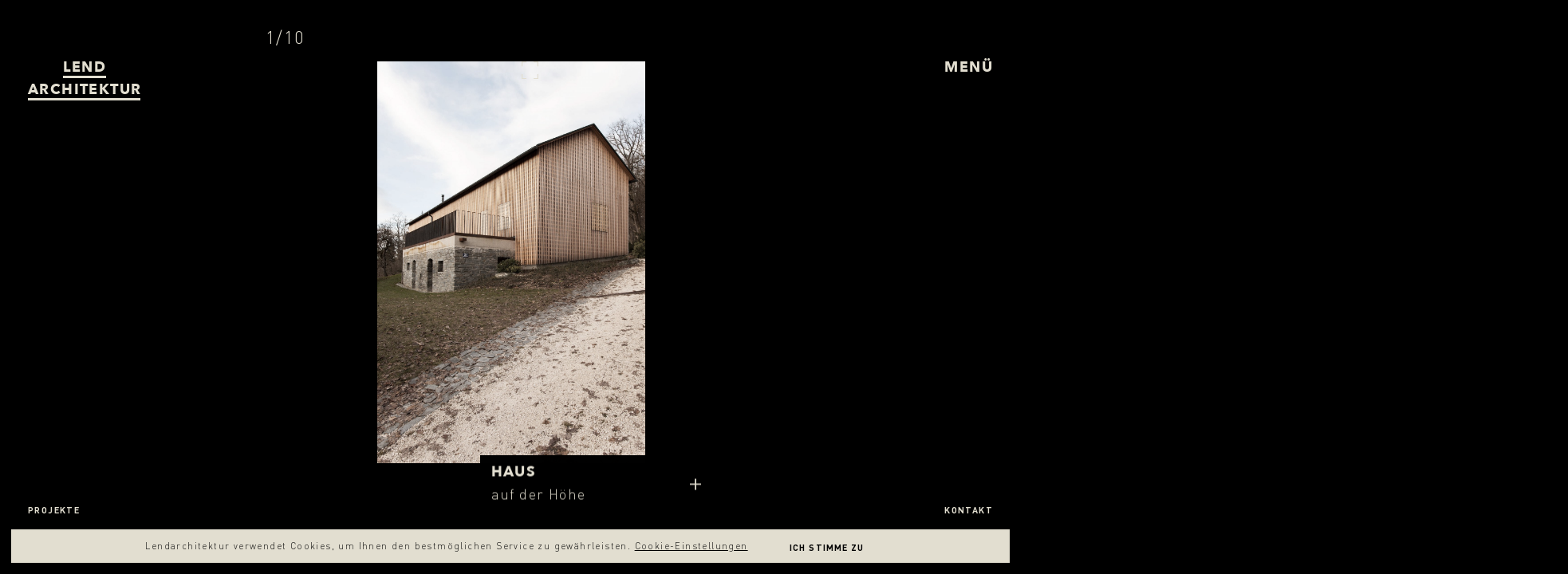

--- FILE ---
content_type: text/html; charset=UTF-8
request_url: https://www.lendarchitektur.at/projekt/hausaufderhoehe/
body_size: 9386
content:
<!DOCTYPE html><html lang="de" class="no-js"><head><meta charset="UTF-8"><meta name="msapplication-tap-highlight" content="yes"><meta name="viewport" content="width=device-width, user-scalable=no, initial-scale=1, minimum-scale=1.0, maximum-scale=1.0"><link rel="profile" href="http://gmpg.org/xfn/11"> <script src="https://maps.googleapis.com/maps/api/js?key=AIzaSyBkTOLx-pgRl7HEpDaKDE3C4stcJNpRcVE"></script> <noscript><style>.simplebar-content-wrapper {
					overflow: auto;
		    	}</style></noscript><meta name='robots' content='index, follow, max-image-preview:large, max-snippet:-1, max-video-preview:-1' /><link media="all" href="https://www.lendarchitektur.at/wp-content/cache/autoptimize/css/autoptimize_e8c17f9c191b71e2cef7b9d879eafd6d.css" rel="stylesheet"><title>Lendarchitektur | Projekte | Haus auf der Höhe</title><meta name="description" content="Die Kleinhube ‚Josefbauer‘ in Großbuch besteht aus Wohnhaus und Wirtschaftsgebäude. Das Wohnhaus entsprach bautechnisch und funktionell nicht mehr den Anforderungen der Nutzer und wurde bis auf das Kellergeschoß abgetragen und neu errichtet." /><link rel="canonical" href="https://www.lendarchitektur.at/projekt/hausaufderhoehe/" /><meta property="og:locale" content="de_DE" /><meta property="og:type" content="article" /><meta property="og:title" content="Lendarchitektur | Projekte | Haus auf der Höhe" /><meta property="og:description" content="Die Kleinhube ‚Josefbauer‘ in Großbuch besteht aus Wohnhaus und Wirtschaftsgebäude. Das Wohnhaus entsprach bautechnisch und funktionell nicht mehr den Anforderungen der Nutzer und wurde bis auf das Kellergeschoß abgetragen und neu errichtet." /><meta property="og:url" content="https://www.lendarchitektur.at/projekt/hausaufderhoehe/" /><meta property="og:site_name" content="Lendarchitektur" /><meta property="article:modified_time" content="2023-10-13T07:30:52+00:00" /><meta property="og:image" content="https://www.lendarchitektur.at/wp-content/uploads/201_Außen_2_DF.jpg" /><meta property="og:image:width" content="1280" /><meta property="og:image:height" content="1920" /><meta property="og:image:type" content="image/jpeg" /><meta name="twitter:card" content="summary_large_image" /> <script type="application/ld+json" class="yoast-schema-graph">{"@context":"https://schema.org","@graph":[{"@type":"WebPage","@id":"https://www.lendarchitektur.at/projekt/hausaufderhoehe/","url":"https://www.lendarchitektur.at/projekt/hausaufderhoehe/","name":"Lendarchitektur | Projekte | Haus auf der Höhe","isPartOf":{"@id":"https://www.lendarchitektur.at/#website"},"primaryImageOfPage":{"@id":"https://www.lendarchitektur.at/projekt/hausaufderhoehe/#primaryimage"},"image":{"@id":"https://www.lendarchitektur.at/projekt/hausaufderhoehe/#primaryimage"},"thumbnailUrl":"https://www.lendarchitektur.at/wp-content/uploads/201_Außen_2_DF.jpg","datePublished":"2020-02-15T20:47:26+00:00","dateModified":"2023-10-13T07:30:52+00:00","description":"Die Kleinhube ‚Josefbauer‘ in Großbuch besteht aus Wohnhaus und Wirtschaftsgebäude. Das Wohnhaus entsprach bautechnisch und funktionell nicht mehr den Anforderungen der Nutzer und wurde bis auf das Kellergeschoß abgetragen und neu errichtet.","breadcrumb":{"@id":"https://www.lendarchitektur.at/projekt/hausaufderhoehe/#breadcrumb"},"inLanguage":"de","potentialAction":[{"@type":"ReadAction","target":["https://www.lendarchitektur.at/projekt/hausaufderhoehe/"]}]},{"@type":"ImageObject","inLanguage":"de","@id":"https://www.lendarchitektur.at/projekt/hausaufderhoehe/#primaryimage","url":"https://www.lendarchitektur.at/wp-content/uploads/201_Außen_2_DF.jpg","contentUrl":"https://www.lendarchitektur.at/wp-content/uploads/201_Außen_2_DF.jpg","width":1280,"height":1920,"caption":"Lendarchitektur Haus auf der Höhe Holzbau Außenansicht 4"},{"@type":"BreadcrumbList","@id":"https://www.lendarchitektur.at/projekt/hausaufderhoehe/#breadcrumb","itemListElement":[{"@type":"ListItem","position":1,"name":"Startseite","item":"https://www.lendarchitektur.at/"},{"@type":"ListItem","position":2,"name":"Projekte","item":"https://www.lendarchitektur.at/projekt/"},{"@type":"ListItem","position":3,"name":"Haus"}]},{"@type":"WebSite","@id":"https://www.lendarchitektur.at/#website","url":"https://www.lendarchitektur.at/","name":"Lendarchitektur","description":"Wir machen gemeinsam Lendarchitektur seit 2019.","potentialAction":[{"@type":"SearchAction","target":{"@type":"EntryPoint","urlTemplate":"https://www.lendarchitektur.at/?s={search_term_string}"},"query-input":{"@type":"PropertyValueSpecification","valueRequired":true,"valueName":"search_term_string"}}],"inLanguage":"de"}]}</script> <link rel='dns-prefetch' href='//www.googletagmanager.com' /><link rel="alternate" title="oEmbed (JSON)" type="application/json+oembed" href="https://www.lendarchitektur.at/wp-json/oembed/1.0/embed?url=https%3A%2F%2Fwww.lendarchitektur.at%2Fprojekt%2Fhausaufderhoehe%2F" /><link rel="alternate" title="oEmbed (XML)" type="text/xml+oembed" href="https://www.lendarchitektur.at/wp-json/oembed/1.0/embed?url=https%3A%2F%2Fwww.lendarchitektur.at%2Fprojekt%2Fhausaufderhoehe%2F&#038;format=xml" /> <script type="text/javascript" id="lbwps-frontend-js-extra">var lbwps_options = {"label_facebook":"Auf Facebook teilen","label_twitter":"Tweet","label_pinterest":"Auf Pinterest merken","label_download":"Herunterladen","label_copyurl":"Bild-URL kopieren","share_facebook":"0","share_twitter":"0","share_pinterest":"0","share_download":"0","share_direct":"0","share_copyurl":"0","share_custom_label":"","share_custom_link":"","wheelmode":"zoom","close_on_drag":"1","history":"1","show_counter":"1","show_fullscreen":"0","show_zoom":"1","show_caption":"0","loop":"1","pinchtoclose":"1","taptotoggle":"1","spacing":"12","close_on_click":"1","fulldesktop":"0","use_alt":"0","desktop_slider":"1","idletime":"10000"};
//# sourceURL=lbwps-frontend-js-extra</script> <script type="text/javascript" src="https://www.lendarchitektur.at/wp-includes/js/jquery/jquery.min.js" id="jquery-core-js"></script> <link rel="https://api.w.org/" href="https://www.lendarchitektur.at/wp-json/" /><link rel="EditURI" type="application/rsd+xml" title="RSD" href="https://www.lendarchitektur.at/xmlrpc.php?rsd" /><meta name="generator" content="WordPress 6.9" /><link rel='shortlink' href='https://www.lendarchitektur.at/?p=102' /><meta name="generator" content="Site Kit by Google 1.170.0" /> <noscript><style>.lazyload { display: none !important; }</style></noscript><link rel="icon" href="https://www.lendarchitektur.at/wp-content/uploads/cropped-favicon-32x32.jpg" sizes="32x32" /><link rel="icon" href="https://www.lendarchitektur.at/wp-content/uploads/cropped-favicon-192x192.jpg" sizes="192x192" /><link rel="apple-touch-icon" href="https://www.lendarchitektur.at/wp-content/uploads/cropped-favicon-180x180.jpg" /><meta name="msapplication-TileImage" content="https://www.lendarchitektur.at/wp-content/uploads/cropped-favicon-270x270.jpg" /></head><body class="wp-singular projekt-template-default single single-projekt postid-102 wp-theme-lendarchitektur loading is_iphone is_safari" id="lendarchitektur"><div class="navigation"><div class="navigation-wrapper"><div class="container-fluid"><ul id="menu-hauptnavigation" class="row justify-content-center align-items-center no-gutters"><li id="menu-item-19" class="menu-item menu-item-type-post_type menu-item-object-page menu-item-19"><a href="https://www.lendarchitektur.at/projekte/">Projekte</a></li><li id="menu-item-18" class="menu-item menu-item-type-post_type menu-item-object-page menu-item-18"><a href="https://www.lendarchitektur.at/buero/">Büro</a></li><li id="menu-item-17" class="menu-item menu-item-type-post_type menu-item-object-page menu-item-17"><a href="https://www.lendarchitektur.at/kontakt/">Kontakt</a></li></ul></ul></div></div><ul id="menu-social-navigation" class="nav-social"><li id="menu-item-22" class="menu-item menu-item-type-custom menu-item-object-custom menu-item-22"><a target="_blank" href="https://www.facebook.com/Lendarchitektur-573479073162001/">Facebook</a></li><li id="menu-item-23" class="menu-item menu-item-type-custom menu-item-object-custom menu-item-23"><a target="_blank" href="https://www.instagram.com/lendarchitektur/">Instagram</a></li></ul><div class="nav-text"><div class="container-fluid"><div class="row"><div class="col-lg-3 offset-lg-7 col-md-4 offset-md-7 d-none d-md-block"><p>Wir machen Lendarchitektur<br /> mit dem gebotenen Ernst,<br /> mit Lebensfreude,<br /> mit Leidenschaft.</p></div></div></div></div><ul class="nav-legal"><li><a href="#impressum" class="lightbox-trigger">Impressum</a></li><li><a href="#datenschutz" class="lightbox-trigger">Datenschutz</a></li></ul></div><header> <a href="https://www.lendarchitektur.at" class="logo wow fadeInDown"> <span class="avenir u anim headerFX">Lend</span><br> <span class="avenir u anim delay1 headerFX">Architektur</span> </a> <a class="nav-trigger animated fadeInDown" data-wow-delay=".5s"> <span class="avenir u u-hover headerFX d-none d-md-block"> <span class="v">Menü</span> <span class="v-hover">Schließen</span> </span><div class="nav-icon d-block d-md-none"> <span></span> <span></span> <span></span> <span></span></div> </a></header><div class="projekte-filter is-hidden"><ul><li ><a href="https://www.lendarchitektur.at/projekte/">Alle</a></li><li class="cat-item cat-item-14"><a href="https://www.lendarchitektur.at/projekte/arbeiten/">Arbeiten</a></li><li class="cat-item cat-item-1"><a href="https://www.lendarchitektur.at/projekte/ausstellungsarchitektur/">Ausstellungsarchitektur</a></li><li class="cat-item cat-item-10"><a href="https://www.lendarchitektur.at/projekte/gedachtes/">Gedachtes</a></li><li class="cat-item cat-item-8"><a href="https://www.lendarchitektur.at/projekte/gewerbe/">Gewerbe</a></li><li class="cat-item cat-item-9"><a href="https://www.lendarchitektur.at/projekte/innenraum/">Innenraum</a></li><li class="cat-item cat-item-5"><a href="https://www.lendarchitektur.at/projekte/oeffentlich/">Öffentlich</a></li><li class="cat-item cat-item-4"><a href="https://www.lendarchitektur.at/projekte/privat/">Privat</a></li><li class="cat-item cat-item-12"><a href="https://www.lendarchitektur.at/projekte/quartiersentwicklung/">Quartiersentwicklung</a></li><li class="cat-item cat-item-7"><a href="https://www.lendarchitektur.at/projekte/sonderbauten/">Sonderbauten</a></li><li class="cat-item cat-item-6"><a href="https://www.lendarchitektur.at/projekte/wohnen/">Wohnen</a></li></ul></div> <a href="https://www.lendarchitektur.at/projekte/" class="projekte-trigger wow fadeInUp" data-wow-delay="1s"> <span class="textFX u o u-hover o-hover">Projekte</span> </a> <a href="https://www.lendarchitektur.at/kontakt/" class="kontakt-trigger wow fadeInUp" data-wow-delay=".75s"> <span class="textFX u o u-hover o-hover">Kontakt</span> </a><main id="barba-wrapper"><div class="barba-container" data-namespace="single-projekt"><div id="fullpage" class="d-none d-xl-block"><section class="details-after is-visible"><div class="container relative"><div class="row no-gutters justify-content-sm-center detail-bild"><div class="col-xl-6 col-lg-8 col-sm-10 col-12 text-center"><figure class="bild inactive"><div class="bg lazyload bild-img portrait" data-bg="https://www.lendarchitektur.at/wp-content/uploads/201_Außen_2_DF-1200x1800.jpg"></div> <a href="https://www.lendarchitektur.at/wp-content/uploads/201_Außen_2_DF.jpg" class="fullscreen-trigger active no-barba animated fadeIn delay-2s" id="bild-1" data-lbwps-width="1280" data-lbwps-height="1920"> <img data-src="https://www.lendarchitektur.at/wp-content/themes/lendarchitektur/images/fullscreen.svg" class="lazyload"> </a></figure></div></div></div></section><section class="details-after is-visible"><div class="container relative"><div class="row no-gutters justify-content-sm-center detail-bild"><div class="col-xl-6 col-lg-8 col-sm-10 col-12 text-center"><figure class="bild inactive"><div class="bg lazyload bild-img portrait" data-bg="https://www.lendarchitektur.at/wp-content/uploads/201_Außen_5_DF.jpg"></div> <a href="https://www.lendarchitektur.at/wp-content/uploads/201_Außen_5_DF.jpg" class="fullscreen-trigger active no-barba animated fadeIn delay-2s" id="bild-2" data-lbwps-width="933" data-lbwps-height="1400"> <img data-src="https://www.lendarchitektur.at/wp-content/themes/lendarchitektur/images/fullscreen.svg" class="lazyload"> </a></figure></div></div></div></section><section class="details-after is-visible"><div class="container relative"><div class="row no-gutters justify-content-sm-center detail-bild"><div class="col-xl-6 col-lg-8 col-sm-10 col-12 text-center"><figure class="bild inactive"><div class="bg lazyload bild-img portrait" data-bg="https://www.lendarchitektur.at/wp-content/uploads/201_Außen_4_DF.jpg"></div> <a href="https://www.lendarchitektur.at/wp-content/uploads/201_Außen_4_DF.jpg" class="fullscreen-trigger active no-barba animated fadeIn delay-2s" id="bild-3" data-lbwps-width="933" data-lbwps-height="1400"> <img data-src="https://www.lendarchitektur.at/wp-content/themes/lendarchitektur/images/fullscreen.svg" class="lazyload"> </a></figure></div></div></div></section><section class="details-after is-visible"><div class="container relative"><div class="row no-gutters justify-content-sm-center detail-bild"><div class="col-xl-6 col-lg-8 col-sm-10 col-12 text-center"><figure class="bild inactive"><div class="bg lazyload bild-img " data-bg="https://www.lendarchitektur.at/wp-content/uploads/201_Außen_3_DF-1200x875.jpg"></div> <a href="https://www.lendarchitektur.at/wp-content/uploads/201_Außen_3_DF.jpg" class="fullscreen-trigger active no-barba animated fadeIn delay-2s" id="bild-4" data-lbwps-width="1920" data-lbwps-height="1400"> <img data-src="https://www.lendarchitektur.at/wp-content/themes/lendarchitektur/images/fullscreen.svg" class="lazyload"> </a></figure></div></div></div></section><section class="details-after is-visible"><div class="container relative"><div class="row no-gutters justify-content-sm-center detail-bild"><div class="col-xl-6 col-lg-8 col-sm-10 col-12 text-center"><figure class="bild inactive"><div class="bg lazyload bild-img " data-bg="https://www.lendarchitektur.at/wp-content/uploads/201_Außen_1_DF-1200x875.jpg"></div> <a href="https://www.lendarchitektur.at/wp-content/uploads/201_Außen_1_DF.jpg" class="fullscreen-trigger active no-barba animated fadeIn delay-2s" id="bild-5" data-lbwps-width="1920" data-lbwps-height="1400"> <img data-src="https://www.lendarchitektur.at/wp-content/themes/lendarchitektur/images/fullscreen.svg" class="lazyload"> </a></figure></div></div></div></section><section class="details-after is-visible"><div class="container relative"><div class="row no-gutters justify-content-sm-center detail-bild"><div class="col-xl-6 col-lg-8 col-sm-10 col-12 text-center"><figure class="bild inactive"><div class="bg lazyload bild-img " data-bg="https://www.lendarchitektur.at/wp-content/uploads/201_Innen_1_DF-1200x875.jpg"></div> <a href="https://www.lendarchitektur.at/wp-content/uploads/201_Innen_1_DF.jpg" class="fullscreen-trigger active no-barba animated fadeIn delay-2s" id="bild-6" data-lbwps-width="1920" data-lbwps-height="1400"> <img data-src="https://www.lendarchitektur.at/wp-content/themes/lendarchitektur/images/fullscreen.svg" class="lazyload"> </a></figure></div></div></div></section><section class="details-after is-visible"><div class="container relative"><div class="row no-gutters justify-content-sm-center detail-bild"><div class="col-xl-6 col-lg-8 col-sm-10 col-12 text-center"><figure class="bild inactive"><div class="bg lazyload bild-img portrait" data-bg="https://www.lendarchitektur.at/wp-content/uploads/201_Innen_2_DF-1200x1800.jpg"></div> <a href="https://www.lendarchitektur.at/wp-content/uploads/201_Innen_2_DF.jpg" class="fullscreen-trigger active no-barba animated fadeIn delay-2s" id="bild-7" data-lbwps-width="1280" data-lbwps-height="1920"> <img data-src="https://www.lendarchitektur.at/wp-content/themes/lendarchitektur/images/fullscreen.svg" class="lazyload"> </a></figure></div></div></div></section><section class="details-after is-visible"><div class="container relative"><div class="row no-gutters justify-content-sm-center detail-bild"><div class="col-xl-6 col-lg-8 col-sm-10 col-12 text-center"><figure class="bild inactive"><div class="bg lazyload bild-img portrait" data-bg="https://www.lendarchitektur.at/wp-content/uploads/201_Innen_3_DF.jpg"></div> <a href="https://www.lendarchitektur.at/wp-content/uploads/201_Innen_3_DF.jpg" class="fullscreen-trigger active no-barba animated fadeIn delay-2s" id="bild-8" data-lbwps-width="933" data-lbwps-height="1400"> <img data-src="https://www.lendarchitektur.at/wp-content/themes/lendarchitektur/images/fullscreen.svg" class="lazyload"> </a></figure></div></div></div></section><section class="details-after is-visible"><div class="container relative"><div class="row no-gutters justify-content-sm-center detail-bild"><div class="col-xl-6 col-lg-8 col-sm-10 col-12 text-center"><figure class="bild inactive"><div class="bg lazyload bild-img " data-bg="https://www.lendarchitektur.at/wp-content/uploads/201_GR_SCHN-1200x875.jpg"></div> <a href="https://www.lendarchitektur.at/wp-content/uploads/201_GR_SCHN.jpg" class="fullscreen-trigger active no-barba animated fadeIn delay-2s" id="bild-9" data-lbwps-width="1920" data-lbwps-height="1400"> <img data-src="https://www.lendarchitektur.at/wp-content/themes/lendarchitektur/images/fullscreen.svg" class="lazyload"> </a></figure></div></div></div></section><section class="details-after is-visible"><div class="container relative"><div class="row no-gutters justify-content-sm-center detail-bild"><div class="col-xl-6 col-lg-8 col-sm-10 col-12 text-center"><figure class="bild inactive"><div class="bg lazyload bild-img " data-bg="https://www.lendarchitektur.at/wp-content/uploads/201_Lage-1200x875.jpg"></div> <a href="https://www.lendarchitektur.at/wp-content/uploads/201_Lage.jpg" class="fullscreen-trigger active no-barba animated fadeIn delay-2s" id="bild-10" data-lbwps-width="1920" data-lbwps-height="1400"> <img data-src="https://www.lendarchitektur.at/wp-content/themes/lendarchitektur/images/fullscreen.svg" class="lazyload"> </a></figure></div></div></div></section></div><div class="d-block d-xl-none animated fadeIn delay-1s"><div class="carousel"><div class="carousel-cell"> <img data-flickity-lazyload="https://www.lendarchitektur.at/wp-content/uploads/201_Außen_2_DF-467x700.jpg" data-bild-id="bild-1"></div><div class="carousel-cell"> <img data-flickity-lazyload="https://www.lendarchitektur.at/wp-content/uploads/201_Außen_5_DF-467x700.jpg" data-bild-id="bild-2"></div><div class="carousel-cell"> <img data-flickity-lazyload="https://www.lendarchitektur.at/wp-content/uploads/201_Außen_4_DF-467x700.jpg" data-bild-id="bild-3"></div><div class="carousel-cell"> <img data-flickity-lazyload="https://www.lendarchitektur.at/wp-content/uploads/201_Außen_3_DF-960x700.jpg" data-bild-id="bild-4"></div><div class="carousel-cell"> <img data-flickity-lazyload="https://www.lendarchitektur.at/wp-content/uploads/201_Außen_1_DF-960x700.jpg" data-bild-id="bild-5"></div><div class="carousel-cell"> <img data-flickity-lazyload="https://www.lendarchitektur.at/wp-content/uploads/201_Innen_1_DF-960x700.jpg" data-bild-id="bild-6"></div><div class="carousel-cell"> <img data-flickity-lazyload="https://www.lendarchitektur.at/wp-content/uploads/201_Innen_2_DF-467x700.jpg" data-bild-id="bild-7"></div><div class="carousel-cell"> <img data-flickity-lazyload="https://www.lendarchitektur.at/wp-content/uploads/201_Innen_3_DF-467x700.jpg" data-bild-id="bild-8"></div><div class="carousel-cell"> <img data-flickity-lazyload="https://www.lendarchitektur.at/wp-content/uploads/201_GR_SCHN-960x700.jpg" data-bild-id="bild-9"></div><div class="carousel-cell"> <img data-flickity-lazyload="https://www.lendarchitektur.at/wp-content/uploads/201_Lage-960x700.jpg" data-bild-id="bild-10"></div></div></div><div class="projekt-details-box animated fadeIn delay-2s delay-mobile-1s"><div class="projekt-details is-hidden"> <a href="#" class="open-details avenir projekt-details-trigger">Haus<span>auf der Höhe</span></a> <a href="#" class="close close-light map-open-trigger single-close d-none d-lg-block">schließen</a><div class="pad-small info-scroll" data-simplebar data-simplebar-auto-hide="false"><p><strong>DETAILS<br /> </strong>Mitarbeit: Kathrin Brandstätter, Dominik Fasching, Markus Klaura<br /> Auftraggeber: Privat<br /> Ort: Kärnten<br /> Auftragsumfang: Generalplanung<br /> Fotos: Dominik Fasching<span class="Apple-converted-space"><br /> </span>Entwurf: 2015<br /> Ausführung: 2017<br /> Status: Realisiert</p><p><strong>KOOPERATION<br /> </strong>Statik: Markus Lackner,<a href="http://www.zt-ble.at"> Lackner Egger ZT GmbH</a><br /> Lichtplanung: <a href="http://www.eggerlicht.com">Egger Licht</a></p><p><strong>AUSZEICHNUNGEN<br /> </strong>Nominierung zum Landesbaupreis Kärnten 2018<br /> Auszeichnung beim Holzbaupreis Kärnten 2019</p><p>Die Kleinhube ‚Josefbauer‘ in Großbuch auf einer 2,8 Hektar großen land- und forstwirtschaftlichen Fläche mit einer kleinen Hofstelle, besteht aus Wohnhaus und Wirtschaftsgebäude.<span class="Apple-converted-space"> </span></p><p>Das Wohnhaus entsprach bautechnisch und funktionell nicht mehr den Anforderungen der Nutzer und wurde bis auf das Kellergeschoß abgetragen und neu errichtet.</p><p>Der Baukörper akzeptiert die introvertierte Situation der Waldlichtung und lebt von den Sichtbeziehungen in dieser Abgeschlossenheit.<span class="Apple-converted-space"> </span></p><p>Die geänderte Baukörperstellung bildet mit dem Nebengebäude, dem Gelände und dem Baumbestand einen neuen Ort.<br /> Das Bauwerk wurde in knapp einem halben Jahr als vorgefertigter Holzriegelbau umgesetzt.</p></div></div></div><div class="count-fix d-none d-lg-block"> <span class="count-current">1</span>/<span class="count-total">10</span></div><div class="swiper-elemente fp-nav animated fadeIn"><div class="swiper-pagination"> <span class="count-current">1</span>/<span class="count-total">10</span></div><div class="breadcrumbs"><div> <a href="https://www.lendarchitektur.at/projekte/" class="klickbar">Projekte</a><a href="https://www.lendarchitektur.at/projekt/hausaufderhoehe/">Haus</a></div></div><div class="swiper-button-prev "></div><div class="swiper-button-next "></div></div></div></main><footer></footer><div id="impressum" class="lightbox "> <a href="#" class="lightbox-close-trigger">schließen</a><div class="lightbox-box"><div class="lightbox-container"><div class="row height100"><div class="col-xl-7 col-lg-8 col-md-8 offset-xl-5 offset-lg-4 offset-md-4"><h2>Impressum</h2></div><div class="col-xl-4 col-lg-6 col-md-9 offset-xl-6 offset-lg-5 offset-md-2"><div class="lightbox-scroll" data-simplebar data-simplebar-auto-hide="false"><p>Für den Inhalt verantwortlich:</p><p>Klaura | Horvath<br /> Lendarchitektur ZT GmbH</p><p>Arch. Dipl.-Ing. Sebastian Horvath<br /> Arch. Mag. Markus Klaura</p><p>Tarviser Straße 180<br /> 9020 Klagenfurt<br /> <a href="tel:+43463512222">+43 463 512222</a><br /> <a href="mai&#108;&#116;&#111;&#58;&#x6f;&#x66;&#x66;&#x69;&#x63;&#x65;&#x40;len&#100;&#97;&#114;&#99;&#104;&#x2e;&#x61;&#x74;">&#111;&#102;&#x66;&#x69;&#99;&#101;&#x40;&#x6c;&#101;&#110;&#x64;&#x61;&#114;&#99;&#x68;&#x2e;&#97;&#116;</a></p><p>Firmenregister: FN 274339 s<br /> Handelsgericht: Klagenfurt<br /> Behörde laut ECG: Magistrat Klagenfurt<br /> UID: ATU62298944</p><hr class="small" /><p>Corporate Design: <a href="https://www.zwanzigpunktfuenf.com" target="_blank" rel="noopener noreferrer">Zwanzig Punkt Fünf</a><br /> Website | Design &amp; Konzept: <a href="https://www.zwanzigpunktfuenf.com" target="_blank" rel="noopener noreferrer">Zwanzig Punkt Fünf</a><br /> Website | Programmierung: <a href="https://www.semu-design.at" target="_blank" rel="noopener noreferrer">SEMU-Design</a><br /> Website | Fotos: Christian Brandstätter</p><p>Urheberrecht: Alle Daten dieser Website sind urheberrechtlich geschützt. Jede Bearbeitung, Vervielfältigung, Verbreitung und/oder öffentliche Wiedergabe unabhängig vom verwendetem Medium stellt einen Urheberrechtsverstoß dar.</p></div></div></div></div></div></div><div id="datenschutz" class="lightbox "> <a href="#" class="lightbox-close-trigger">schließen</a><div class="lightbox-box"><div class="lightbox-container"><div class="row height100"><div class="col-xl-7 col-lg-8 col-md-8 offset-xl-5 offset-lg-4 offset-md-4"><h2>Datenschutz</h2></div><div class="col-xl-4 col-lg-6 col-md-9 offset-xl-6 offset-lg-5 offset-md-2"><div class="lightbox-scroll" data-simplebar data-simplebar-auto-hide="false"><p>Der Schutz Ihrer persönlichen Daten ist uns ein besonderes Anliegen. Wir verarbeiten Ihre Daten daher ausschließlich auf Grundlage der gesetzlichen Bestimmungen (DSGVO, TKG 2003). In diesen Datenschutzinformationen informieren wir Sie über die wichtigsten Aspekte der Datenverarbeitung im Rahmen unserer Website.</p><h5>Kontakt mit uns</h5><p>Wenn Sie allgemein per E-Mail Kontakt mit uns aufnehmen, werden Ihre angegebenen Daten zwecks Bearbeitung der Anfrage und für den Fall von Anschlussfragen maximal sechs Monate bei uns gespeichert. Diese Daten geben wir nicht ohne Ihre Einwilligung weiter.</p><p>Bei Zustandekommen eines Geschäftsverhältnisses werden die Verrechnungsdaten gemäß der gesetzlich vorgeschriebenen Aufbewahrungsfrist (meist 7 Jahre) aufbewahrt. Diese Daten werden ausschließlich an unsere Steuerberatung weitergegeben.</p><h5>Datenerhebung</h5><p>Wenn Sie sich per E-Mail bzw. per Post bei uns bewerben, werden nachfolgende persönlichen Bewerbungsdaten von Ihnen erhoben:</p><p>Name, Vorname<br /> Anschrift<br /> Kontaktdaten (Telefonnummer/ E-Mail)<br /> Bewerbungsunterlagen (Anschreiben, Bewerbungsschreiben, Lebenslauf, Zeugnisse, Beurteilungen)</p><h5>Zweck der Datenerfassung / Weitergabe</h5><p>Die Erhebung und Verarbeitung Ihrer persönlichen Bewerbungsdaten erfolgt ausschließlich zweckgebunden für die Besetzung von Stellen innerhalb unseres Unternehmens. Ihre Daten gelangen grundsätzlich nur an die für das konkrete Bewerbungsverfahren zuständige innerbetriebliche Stelle unseres Unternehmens.<br /> Eine darüberhinausgehende Nutzung oder Weitergabe Ihrer Bewerbungsdaten an Dritte erfolgt nicht.</p><h5>Aufbewahrungsdauer der Bewerbungsdaten</h5><p>Eine Löschung Ihrer persönlichen Bewerbungsdaten erfolgt nach Besetzung der Stelle und einer damit verbundenen Absage. Dies gilt nicht, sofern gesetzliche Bestimmungen einer Löschung entgegenstehen, die weitere Speicherung zum Zwecke der Beweisführung erforderlich ist oder Sie einer längeren Speicherung ausdrücklich zugestimmt haben. Wenn keine Stelle ausgeschrieben ist, erfolgt eine Löschung mit einer damit verbundenen Absage.</p><h5>Speicherung für zukünftige Stellenausschreibungen</h5><p>Sollten wir Ihnen keine aktuell zu besetzende Stelle anbieten können, jedoch aufgrund Ihres Profils der Ansicht sein, dass Ihre Bewerbung eventuell für zukünftige Stellenangebote interessant sein könnte, werden wir Ihre persönlichen Bewerbungsdaten 24 Monate lang speichern, sofern Sie einer solchen Speicherung und Nutzung ausdrücklich zustimmen.</p><h5>Datensicherheit</h5><p>Um Ihrer Daten vor Manipulationen und unberechtigten Zugriffen zu schützen, haben wir diverse technische und organisatorische Vorkehrungen getroffen.</p><h5>Ihre Rechte</h5><p>Ihnen stehen grundsätzlich die Rechte auf Auskunft, Berichtigung, Löschung, Einschränkung, Datenübertragbarkeit, Widerruf und Widerspruch zu. Wenn Sie glauben, dass die Verarbeitung Ihrer Daten gegen das Datenschutzrecht verstößt oder Ihre datenschutzrechtlichen Ansprüche sonst in einer Weise verletzt worden sind, können Sie sich bei der Aufsichtsbehörde beschweren. In Österreich ist dies die Datenschutzbehörde.</p><p>&nbsp;</p><h5>Sie erreichen uns unter folgenden Kontaktdaten:</h5><p><a href="mai&#108;&#116;&#111;&#58;&#x6f;&#x66;&#x66;&#x69;&#x63;&#x65;&#x40;len&#100;&#97;&#114;&#99;&#104;&#x2e;&#x61;&#x74;">&#111;f&#x66;i&#x63;&#101;&#x40;&#108;&#x65;&#110;d&#x61;r&#x63;&#104;&#x2e;&#97;&#x74;</a><br /> Tel. <a href="tel:+43463512222">+43 463 512222</a></p></div></div></div></div></div></div> <script type="speculationrules">{"prefetch":[{"source":"document","where":{"and":[{"href_matches":"/*"},{"not":{"href_matches":["/wp-*.php","/wp-admin/*","/wp-content/uploads/*","/wp-content/*","/wp-content/plugins/*","/wp-content/themes/lendarchitektur/*","/*\\?(.+)"]}},{"not":{"selector_matches":"a[rel~=\"nofollow\"]"}},{"not":{"selector_matches":".no-prefetch, .no-prefetch a"}}]},"eagerness":"conservative"}]}</script> <div class="pswp" tabindex="-1" role="dialog" aria-hidden="true"><div class="pswp__bg"></div><div class="pswp__scroll-wrap"><div class="pswp__container"><div class="pswp__item"></div><div class="pswp__item"></div><div class="pswp__item"></div></div><div class="pswp__ui pswp__ui--hidden"><div class="pswp__top-bar"><div class="pswp__counter"></div> <button class="pswp__button pswp__button--close" title="Schließen (Esc)"></button> <button class="pswp__button pswp__button--share" title="Teilen"></button> <button class="pswp__button pswp__button--fs" title="Vollbildanzeige umschalten"></button> <button class="pswp__button pswp__button--zoom" title="Vergrößern/Verkleinern"></button><div class="pswp__preloader"><div class="pswp__preloader__icn"><div class="pswp__preloader__cut"><div class="pswp__preloader__donut"></div></div></div></div></div><div class="pswp__share-modal pswp__share-modal--hidden pswp__single-tap"><div class="pswp__share-tooltip"></div></div> <button class="pswp__button pswp__button--arrow--left" title="Vorheriges (Cursor links)"></button> <button class="pswp__button pswp__button--arrow--right" title="Nächstes (Cursor rechts)"></button><div class="pswp__caption"><div class="pswp__caption__center"></div></div></div></div></div><aside id="moove_gdpr_cookie_info_bar" class="moove-gdpr-info-bar-hidden moove-gdpr-align-center moove-gdpr-light-scheme gdpr_infobar_postion_bottom" aria-label="GDPR Cookie-Banner" style="display: none;"><div class="moove-gdpr-info-bar-container"><div class="moove-gdpr-info-bar-content"><div class="moove-gdpr-cookie-notice"><p>Lendarchitektur verwendet Cookies, um Ihnen den bestmöglichen Service zu gewährleisten. <button  aria-haspopup="true" data-href="#moove_gdpr_cookie_modal" class="change-settings-button">Cookie-Einstellungen</button></p></div><div class="moove-gdpr-button-holder"> <button class="mgbutton moove-gdpr-infobar-allow-all gdpr-fbo-0" aria-label="Ich stimme zu" >Ich stimme zu</button></div></div></div></aside>  <script type="text/javascript" id="moove_gdpr_frontend-js-extra">var moove_frontend_gdpr_scripts = {"ajaxurl":"https://www.lendarchitektur.at/wp-admin/admin-ajax.php","post_id":"102","plugin_dir":"https://www.lendarchitektur.at/wp-content/plugins/gdpr-cookie-compliance","show_icons":"all","is_page":"","ajax_cookie_removal":"false","strict_init":"2","enabled_default":{"strict":2,"third_party":0,"advanced":0,"performance":0,"preference":0},"geo_location":"false","force_reload":"false","is_single":"1","hide_save_btn":"false","current_user":"0","cookie_expiration":"365","script_delay":"2000","close_btn_action":"1","close_btn_rdr":"","scripts_defined":"{\"cache\":true,\"header\":\"\",\"body\":\"\",\"footer\":\"\",\"thirdparty\":{\"header\":\"\u003Cscript data-gdpr\u003E(function(i,s,o,g,r,a,m){i['GoogleAnalyticsObject']=r;i[r]=i[r]||function(){\\r\\n\\t(i[r].q=i[r].q||[]).push(arguments)},i[r].l=1*new Date();a=s.createElement(o),\\r\\n\\tm=s.getElementsByTagName(o)[0];a.async=1;a.src=g;m.parentNode.insertBefore(a,m)\\r\\n})(window,document,'script','https:\\/\\/www.google-analytics.com\\/analytics.js','ga');\\r\\n  ga('create', 'UA-76225351-37', 'auto');\\r\\n  ga('set', 'anonymizeIp', true);\\r\\n  ga('send', 'pageview');\u003C\\/script\u003E\",\"body\":\"\",\"footer\":\"\"},\"strict\":{\"header\":\"\",\"body\":\"\",\"footer\":\"\"},\"advanced\":{\"header\":\"\",\"body\":\"\",\"footer\":\"\"}}","gdpr_scor":"true","wp_lang":"","wp_consent_api":"false","gdpr_nonce":"56d03457a7"};
//# sourceURL=moove_gdpr_frontend-js-extra</script> <script type="text/javascript" id="moove_gdpr_frontend-js-after">var gdpr_consent__strict = "true"
var gdpr_consent__thirdparty = "false"
var gdpr_consent__advanced = "false"
var gdpr_consent__performance = "false"
var gdpr_consent__preference = "false"
var gdpr_consent__cookies = "strict"
//# sourceURL=moove_gdpr_frontend-js-after</script>  <dialog id="moove_gdpr_cookie_modal" class="gdpr_lightbox-hide" aria-modal="true" aria-label="GDPR Einstellungsansicht"><div class="moove-gdpr-modal-content moove-clearfix logo-position-left moove_gdpr_modal_theme_v2"> <button class="moove-gdpr-modal-close" autofocus aria-label="GDPR Cookie-Einstellungen schließen"> <span class="gdpr-sr-only">GDPR Cookie-Einstellungen schließen</span> <span class="gdpr-icon moovegdpr-arrow-close"> </span> </button><div class="moove-gdpr-modal-left-content"><ul id="moove-gdpr-menu"><li class="menu-item-on menu-item-privacy_overview menu-item-selected"> <button data-href="#privacy_overview" class="moove-gdpr-tab-nav" aria-label="Informationen zu Cookies auf lendarchitektur.at"> <span class="gdpr-nav-tab-title">Informationen zu Cookies auf lendarchitektur.at</span> </button></li><li class="menu-item-strict-necessary-cookies menu-item-off"> <button data-href="#strict-necessary-cookies" class="moove-gdpr-tab-nav" aria-label="Unbedingt notwendige Cookies"> <span class="gdpr-nav-tab-title">Unbedingt notwendige Cookies</span> </button></li><li class="menu-item-off menu-item-third_party_cookies"> <button data-href="#third_party_cookies" class="moove-gdpr-tab-nav" aria-label="Statistik-Cookies"> <span class="gdpr-nav-tab-title">Statistik-Cookies</span> </button></li></ul></div><div class="moove-gdpr-modal-right-content"><div class="moove-gdpr-modal-title"><div> <span class="tab-title">Informationen zu Cookies auf lendarchitektur.at</span></div><div class="moove-gdpr-company-logo-holder"> <img src="https://www.lendarchitektur.at/wp-content/uploads/icon-270x270-1.jpg" alt=""   width="270"  height="270"  class="img-responsive" /></div></div><div class="main-modal-content"><div class="moove-gdpr-tab-content"><div id="privacy_overview" class="moove-gdpr-tab-main"><div class="moove-gdpr-tab-main-content"><p>Diese Seite verwendet Cookies. Diese dienen dazu, die Funktionalität dieser Website zu gewährleisten sowie die Nutzung der Website zu analysieren. Weiters verwenden wir optionale Cookies, um unsere Werbeaktivitäten zu unterstützen. Nähere Informationen finden Sie in unseren <a href="#datenschutz" class="lightbox-trigger">Datenschutzbestimmungen</a>.</p></div></div><div id="strict-necessary-cookies" class="moove-gdpr-tab-main" > <span class="tab-title">Unbedingt notwendige Cookies</span><div class="moove-gdpr-tab-main-content"><p>Diese Cookies sind für die grundlegenden Funktionen der Website zwingend erforderlich.</p><div class="moove-gdpr-status-bar gdpr-checkbox-disabled checkbox-selected"><div class="gdpr-cc-form-wrap"><div class="gdpr-cc-form-fieldset"> <label class="cookie-switch" for="moove_gdpr_strict_cookies"> <span class="gdpr-sr-only">Cookies aktivieren oder deaktivieren</span> <input type="checkbox" aria-label="Unbedingt notwendige Cookies" disabled checked="checked"  value="check" name="moove_gdpr_strict_cookies" id="moove_gdpr_strict_cookies"> <span class="cookie-slider cookie-round gdpr-sr" data-text-enable="Aktiviert" data-text-disabled="Deaktiviert"> <span class="gdpr-sr-label"> <span class="gdpr-sr-enable">Aktiviert</span> <span class="gdpr-sr-disable">Deaktiviert</span> </span> </span> </label></div></div></div></div></div><div id="third_party_cookies" class="moove-gdpr-tab-main" > <span class="tab-title">Statistik-Cookies</span><div class="moove-gdpr-tab-main-content"><p>Diese Website verwendet Google Analytics, um anonyme Informationen wie die Anzahl der Besucher der Website und die beliebtesten Seiten zu sammeln Diese Cookies aktiviert zu lassen, hilft uns, unsere Website zu verbessern.</p><div class="moove-gdpr-status-bar"><div class="gdpr-cc-form-wrap"><div class="gdpr-cc-form-fieldset"> <label class="cookie-switch" for="moove_gdpr_performance_cookies"> <span class="gdpr-sr-only">Cookies aktivieren oder deaktivieren</span> <input type="checkbox" aria-label="Statistik-Cookies" value="check" name="moove_gdpr_performance_cookies" id="moove_gdpr_performance_cookies" > <span class="cookie-slider cookie-round gdpr-sr" data-text-enable="Aktiviert" data-text-disabled="Deaktiviert"> <span class="gdpr-sr-label"> <span class="gdpr-sr-enable">Aktiviert</span> <span class="gdpr-sr-disable">Deaktiviert</span> </span> </span> </label></div></div></div></div></div></div></div><div class="moove-gdpr-modal-footer-content"><div class="moove-gdpr-button-holder"> <button class="mgbutton moove-gdpr-modal-allow-all button-visible" aria-label="Alle aktivieren">Alle aktivieren</button> <button class="mgbutton moove-gdpr-modal-save-settings button-visible" aria-label="Änderungen speichern">Änderungen speichern</button></div><div class="moove-gdpr-branding-cnt"></div></div></div><div class="moove-clearfix"></div></div> </dialog>  <script defer src="https://www.lendarchitektur.at/wp-content/cache/autoptimize/js/autoptimize_4c541836a7db622a55d80bddf93dc5ce.js"></script></body></html>
<!-- Dynamic page generated in 0.359 seconds. -->
<!-- Cached page generated by WP-Super-Cache on 2026-01-15 20:15:06 -->

<!-- Compression = gzip -->

--- FILE ---
content_type: image/svg+xml
request_url: https://www.lendarchitektur.at/wp-content/themes/lendarchitektur/images/fullscreen.svg
body_size: 255
content:
<svg xmlns="http://www.w3.org/2000/svg" viewBox="0 0 15.93 16.39"><defs><style>.cls-1{fill:#e2ded1;}</style></defs><title>fullscreen</title><g id="Ebene_2" data-name="Ebene 2"><g id="Ebene_1-2" data-name="Ebene 1"><path class="cls-1" d="M15.93,16.39h-4.6v-1h3.6v-3.6h1ZM15.93,0h-4.6V1h3.6V4.6h1ZM4.6,15.39H1v-3.6H0v4.6H4.6ZM1,1H4.6V0H0V4.6H1Z"/></g></g></svg>

--- FILE ---
content_type: image/svg+xml
request_url: https://www.lendarchitektur.at/wp-content/themes/lendarchitektur/images/fullscreen.svg
body_size: 255
content:
<svg xmlns="http://www.w3.org/2000/svg" viewBox="0 0 15.93 16.39"><defs><style>.cls-1{fill:#e2ded1;}</style></defs><title>fullscreen</title><g id="Ebene_2" data-name="Ebene 2"><g id="Ebene_1-2" data-name="Ebene 1"><path class="cls-1" d="M15.93,16.39h-4.6v-1h3.6v-3.6h1ZM15.93,0h-4.6V1h3.6V4.6h1ZM4.6,15.39H1v-3.6H0v4.6H4.6ZM1,1H4.6V0H0V4.6H1Z"/></g></g></svg>

--- FILE ---
content_type: image/svg+xml
request_url: https://www.lendarchitektur.at/wp-content/themes/lendarchitektur/images/fullscreen.svg
body_size: 255
content:
<svg xmlns="http://www.w3.org/2000/svg" viewBox="0 0 15.93 16.39"><defs><style>.cls-1{fill:#e2ded1;}</style></defs><title>fullscreen</title><g id="Ebene_2" data-name="Ebene 2"><g id="Ebene_1-2" data-name="Ebene 1"><path class="cls-1" d="M15.93,16.39h-4.6v-1h3.6v-3.6h1ZM15.93,0h-4.6V1h3.6V4.6h1ZM4.6,15.39H1v-3.6H0v4.6H4.6ZM1,1H4.6V0H0V4.6H1Z"/></g></g></svg>